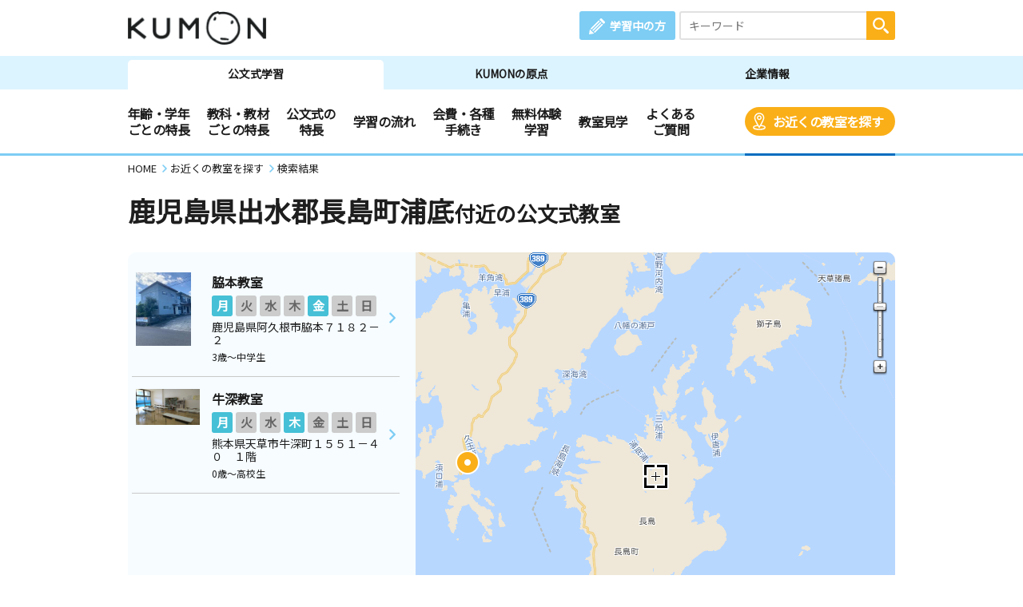

--- FILE ---
content_type: text/html; charset=UTF-8
request_url: https://www.kumon.ne.jp/enter/search/classroom_map.php?x=468588.360&y=115880.478&address=%E9%B9%BF%E5%85%90%E5%B3%B6%E7%9C%8C%E5%87%BA%E6%B0%B4%E9%83%A1%E9%95%B7%E5%B3%B6%E7%94%BA%E6%B5%A6%E5%BA%95&code=46404006000
body_size: 57298
content:
<!DOCTYPE html>
<html lang="ja">
<head prefix="og: http://ogp.me/ns# fb: http://ogp.me/ns/fb# article: http://ogp.me/ns/article#">
<meta charset="UTF-8">
<meta http-equiv="X-UA-Compatible" content="IE=Edge">
<meta name="viewport" content="width=device-width">
<meta name="Description" content="公文式(算数・数学、英語、国語)のご案内。幼児、小学生から中高生、社会人迄対象。鹿児島県出水郡長島町浦底。お近くの教室を探すことができます。">
<meta name="Keywords" content="鹿児島県出水郡長島町浦底,公文式,KUMON,くもん式,くもん 教室,公文 教室,教材,算数,数学,英語,国語,幼児,先生,教室検索">
<title>鹿児島県出水郡長島町浦底　地図選択：近くの教室を探す | 公文教育研究会</title>
<meta property="og:url" content="https://www.kumon.ne.jp/enter/search/classroom_map.php?x=468588.360&amp;y=115880.478&amp;address=%E9%B9%BF%E5%85%90%E5%B3%B6%E7%9C%8C%E5%87%BA%E6%B0%B4%E9%83%A1%E9%95%B7%E5%B3%B6%E7%94%BA%E6%B5%A6%E5%BA%95&amp;code=46404006000">
<meta property="og:type" content="article">
<meta property="og:title" content="鹿児島県出水郡長島町浦底　地図選択：近くの教室を探す | 公文教育研究会">
<meta property="og:description" content="公文式(算数・数学、英語、国語)のご案内。幼児、小学生から中高生、社会人迄対象。鹿児島県出水郡長島町浦底。お近くの教室を探すことができます。">
<meta property="og:site_name" content="公文教育研究会">
<meta property="og:image" content="https://www.kumon.ne.jp/common_2019/img/ogp/kumon.png">
<meta name="twitter:card" content="summary_large_image">
<link rel="icon" href="/favicon.ico">
<meta name="format-detection" content="telephone=no">
<link href="https://fonts.googleapis.com/css?family=Noto+Sans+JP&display=swap&amp;subset=japanese" rel="stylesheet" media="print" onload="this.media='all'; this.onload=null;">
<link rel="stylesheet" href="/common_2019/css/base.css">
<link rel="stylesheet" href="/common_2019/css/common.css?20260113">
<link rel="stylesheet" href="/common_2019/css/lib/colorbox.css">
<link rel="stylesheet" href="/common_2019/css/campaign.css">
<link rel="stylesheet" href="/common_2019/css/print.css" media="print">
<link rel="preconnect" href="//fonts.googleapis.com">
<link rel="preconnect" href="//fonts.gstatic.com" crossorigin>
<link rel="preconnect" href="//www.googletagmanager.com">
<link rel="preconnect" href="//static.karte.io">
<link rel="preconnect" href="//www.google-analytics.com">
<link rel="preconnect" href="//www.googleadservices.com">
<link rel="preconnect" href="//adservice.google.com">
<link rel="preconnect" href="//stats.g.doubleclick.net">
<link rel="preconnect" href="//pro.syncsearch.jp">
<!--Unique CSS-->
<link rel="stylesheet" href="/enter/search/search_2019/css/common.css">
<link rel="stylesheet" href="/enter/search/search_2019/css/classroom_map.css?20251126">

<!-- Google Tag Manager -->
<script>(function(w,d,s,l,i){w[l]=w[l]||[];w[l].push({'gtm.start':
new Date().getTime(),event:'gtm.js'});var f=d.getElementsByTagName(s)[0],
j=d.createElement(s),dl=l!='dataLayer'?'&l='+l:'';j.async=true;j.src=
'https://www.googletagmanager.com/gtm.js?id='+i+dl;f.parentNode.insertBefore(j,f);
})(window,document,'script','dataLayer','GTM-PWGM2DF');</script>
<!-- End Google Tag Manager -->
</head>
<body data-navi="navi_study" data-cate="cate_search">
<!-- Google Tag Manager (noscript) -->
<noscript><iframe src="https://www.googletagmanager.com/ns.html?id=GTM-PWGM2DF"
height="0" width="0" style="display:none;visibility:hidden"></iframe></noscript>
<!-- End Google Tag Manager (noscript) -->
<div id="wrapper">
<header id="header">
	<div id="headPc">

		<div class="headTop contsIn clearfix">

			<div class="logoArea"><p><a href="/index.html"><img src="/common_2019/img/logo_kumon.png" width="173" height="42" alt="KUMON"></a></p></div>

			<div class="spHeaderArea spOnly">

				<div class="spHeader">
					<div class="spMember"><a class="link" href="https://i-kumon.kumon.ne.jp/i-kumon/" target="_blank">
						<p class="icon"><img src="/common_2019/img/icon/icon_member.svg" alt="" class="img100" width="30" height="30"></p>
						<p class="txt">学習中の方</p></a>
					</div>
					<div class="spMenu"><a class="link" href="javascript:void(0);">
						<p class="icon"><img src="/common_2019/img/icon/icon_sp_menu.svg" alt="" class="img100" width="27" height="25"></p>
						<p class="txt">メニュー</p></a>
					</div>
				</div>

				<div id="spMenuList">
					<div class="spMenuWrap">

						<div id="studyMenu" class="menuCont">
							<div class="menuHeading">
								<p class="menuTtl">公文式学習</p>
								<div class="menuClose">
									<p class="icon"><img src="/common_2019/img/icon/icon_sp_menu_close.svg" alt="" class="img100" loading="lazy" width="25" height="25"></p>
									<p class="txt">閉じる</p>
								</div>
							</div>
							<div class="menuLink contsIn clearfix">
								<ul class="linkList">
									<li class="accHeaderArea">
										<a href="#" class="btn accHeaderBtn">年齢・学年ごとの特長</a>
										<ul class="accHeaderIn">
											<li class="subLink sp50"><a href="/gakunen/2sai/index.html" class="subBtn"><span>0～2歳</span></a></li>
											<li class="subLink sp50"><a href="/gakunen/3sai/index.html" class="subBtn"><span>3歳</span></a></li>
											<li class="subLink sp50"><a href="/gakunen/nensho/index.html" class="subBtn"><span>年少</span></a></li>
											<li class="subLink sp50"><a href="/gakunen/nenchu/index.html" class="subBtn"><span>年中</span></a></li>
											<li class="subLink sp50"><a href="/gakunen/nencho/index.html" class="subBtn"><span>年長</span></a></li>
											<li class="subLink sp50"><a href="/gakunen/shou12/index.html" class="subBtn"><span>小学1・2年生</span></a></li>
											<li class="subLink sp50"><a href="/gakunen/shou34/index.html" class="subBtn"><span>小学3・4年生</span></a></li>
											<li class="subLink sp50"><a href="/gakunen/shou56/index.html" class="subBtn"><span>小学5・6年生</span></a></li>
											<li class="subLink sp50"><a href="/gakunen/chukou/index.html" class="subBtn"><span>中学生・高校生</span></a></li>
											<li class="subLink sp50"><a href="/gakunen/otona/index.html" class="subBtn"><span>大学生・社会人</span></a></li>
										</ul>
									</li>
								</ul>
								<ul class="linkList">
									<li class="accHeaderArea">
										<a href="#" class="btn accHeaderBtn">教科・教材ごとの特長</a>
										<ul class="accHeaderIn">
											<li class="subLink sp50"><a href="/sugaku/index.html" class="subBtn"><span>算数・数学</span></a></li>
											<li class="subLink sp50"><a href="/eigo/index.html" class="subBtn"><span>英語</span></a></li>
											<li class="subLink sp50"><a href="/kokugo/index.html" class="subBtn"><span>国語</span></a></li>
										</ul>
									</li>
									<li class="accHeaderArea">
										<a href="#" class="btn accHeaderBtn">公文式の特長</a>
										<ul class="accHeaderIn">
											<li class="subLink sp50"><a href="/about-kumon/method/index.html" class="subBtn"><span>公文式の特長</span></a></li>
											<li class="subLink sp50"><a href="/about-kumon/method/fushigi/index.html" class="subBtn"><span>KUMONのふしぎ</span></a></li>
											<li class="subLink"><a href="https://www.kumon.ne.jp/dmd/method/index.html" class="subBtn"><span>どんなもんだい! KUMON</span></a></li>
										</ul>
									</li>
									<li class="link sp50"><a href="/nagare/index.html" class="btn"><span>学習の流れ</span></a></li>
									<li class="link sp50 nobdR"><a href="/kaihi/index.html" class="btn"><span>会費・各種手続き</span></a></li>
									<li class="link sp50"><a href="/trial/taiken/index.html" class="btn"><span>無料体験学習</span></a></li>
									<li class="link sp50 nobdR"><a href="/kyoshitsu/kengaku/index.html" class="btn"><span>教室見学</span></a></li>
									<li class="link sp50"><a href="/qa/top/index.html" class="btn"><span>よくあるご質問</span></a></li>
									<li class="link sp50 nobdR"><a href="/tetsuzuki/otoiawase/index.html" class="btn"><span>お問い合わせ</span></a></li>
									<li class="link sp50"><a href="/shiryo/index.html" class="btn"><span>資料請求</span></a></li>
									<li class="link sp50 nobdR"><a href="/enter/search/search.php" class="btn"><span>お近くの教室を探す</span></a></li>
								</ul>
								<ul class="linkList">
									<li class="accHeaderArea">
										<a href="#" class="btn accHeaderBtn"><span>KUMON体験者の声</span></a>
										<ul class="accHeaderIn">
											<li class="subLink"><a href="https://buzz.kumon.ne.jp/?lid=content_003" target="_blank" class="subBtn linkBlank"><span>KUMON BUZZ PLACE（口コミサイト）</span></a></li>
										</ul>
									</li>
									<li class="link ikumon"><a href="https://i-kumon.kumon.ne.jp/i-kumon/" target="_blank" class="btn linkBlank"><span>学習中の方へ</span></a></li>
									<li class="link"><a href="/inst/index.html?lid=inst_003" target="_blank" class="btn linkBlank"><span>くもんの先生募集</span></a></li>
								</ul>
								<ul class="linkList">
									<li class="link"><a href="/origin/index.html" class="btn"><span>KUMONの原点</span></a></li>
									<li class="link"><a href="/corporate/index.html" class="btn"><span>企業情報</span></a></li>
								</ul>
								<ul class="linkList">
									<li class="accHeaderArea">
										<a href="#" class="btn accHeaderBtn">事業・活動の広がり</a>
										<ul class="accHeaderIn">
											<li class="subLink"><a href="/babykumon/index.html" target="_blank" class="subBtn linkBlank"><span>Baby Kumon</span></a></li>
											<li class="subLink"><a href="/lil/index.html" target="_blank" class="subBtn linkBlank"><span>ペン習字・かきかた・筆ペン・毛筆</span></a></li>
											<li class="subLink"><a href="/fr_ger/" target="_blank" class="subBtn linkBlank"><span>フランス語・ドイツ語</span></a></li>
											<li class="subLink"><a href="/jpn/japanese/index.html" target="_blank" class="subBtn linkBlank"><span>Japanese（日本語）</span></a></li>
											<li class="subLink"><a href="/correspondence/" target="_blank" class="subBtn linkBlank"><span>通信学習</span></a></li>
											<li class="subLink"><a href="https://www.kumon-lt.co.jp/" target="_blank" class="subBtn linkBlank"><span>学習療法・脳の健康教室・KUMONの脳トレ</span></a></li>
											<li class="subLink"><a href="https://www.kumonshuppan.com/" target="_blank" class="subBtn linkBlank"><span>くもん出版</span></a></li>
											<li class="subLink"><a href="https://www.toefl-junior-primary.jp/" target="_blank" class="subBtn linkBlank"><span><span class="toefl">TOEFL Primary</span><span class="fzToeflDef">&reg;</span> / <span class="toefl">TOEFL Junior</span><span class="fzToeflDef">&reg;</span></span></a></li>
											<li class="subLink_indent">
												<p class="subTtl"><span>施設・学校・企業での公文式</span></p>
												<p><a href="/houjin/" target="_blank" class="subBtn2 linkBlank"><span>施設・学校向け導入事業</span></a></p>
												<p><a href="/jpn/lp/corporate/" target="_blank" class="subBtn2 linkBlank"><span>企業・学校向け日本語</span></a></p>
											</li>
											<li class="subLink"><a href="https://kumon-eia.com/" target="_blank" class="subBtn linkBlank"><span>English Immersion Activities</span></a></li>
											<li class="subLink"><a href="/corporate/enterprise/jichitai/index.html" class="subBtn"><span>自治体・省庁との連携</span></a></li>
											<li class="subLink"><a href="/corporate/enterprise/zaidan/index.html" class="subBtn"><span>財団との連携</span></a></li>
										</ul>
									</li>
									<li class="link"><a href="/job/index.html" target="_blank" class="btn linkBlank"><span>社員採用</span></a></li>
								</ul>
							</div>
							<div class="menuBtm contsIn">
								<div class="spContIn">
									<form name="SS_searchForm1" id="SS_searchForm1" action="https://pro.syncsearch.jp/search" method="get" enctype="application/x-www-form-urlencoded">
										<input type="hidden" name="site" value="H2QJUA6H">
										<input type="hidden" name="charset" value="utf-8">
										<input type="hidden" name="design" value="15">
										<input type="hidden" name="group" value="1">
										<p class="inputSearchWrap">
											<input id="SS_searchQuery1" name="query" type="text" class="inputTxt" placeholder="キーワード" maxlength="100">
											<input type="image" alt="検索" src="/common_2019/img/icon/icon_search_wh.svg" class="btnSearch">
										</p>
									</form>
								</div>
								<ul class="snsList clearfix">
									<li class="sns"><a href="https://line.me/R/ti/p/%40kumon" target="_blank" class="btn"><img src="/common_2019/img/btn_line.png" alt="KUMON LINE公式アカウント" loading="lazy" width="44" height="44"></a></li>
									<li class="sns"><a href="https://www.instagram.com/kumon_jp_official/" target="_blank" class="btn"><img src="/common_2019/img/btn_insta.png" alt="KUMON（公文式・くもん）【オフィシャル】" loading="lazy" width="44" height="44"></a></li>
									<li class="sns"><a href="https://www.youtube.com/channel/UCYx6mgwcTjVJIcpVu5h-28w" target="_blank" class="btn"><img src="/common_2019/img/btn_youtube.png" alt="くもん、いくもん♪チャンネル" loading="lazy" width="44" height="44"></a></li>
									<li class="sns"><a href="https://www.facebook.com/kumonnow/" target="_blank" class="btn"><img src="/common_2019/img/btn_fb.png" alt="KUMON 公文教育研究会" loading="lazy" width="44" height="44"></a></li>
									<li class="sns"><a href="https://twitter.com/KUMON_japan" target="_blank" class="btn"><img src="/common_2019/img/btn_x.png" alt="KUMON 公文教育研究会" loading="lazy" width="44" height="44"></a></li>
								</ul>
								<p class="menuClose"><span>閉じる</span></p>
							</div>
						</div>

						<div id="originMenu" class="menuCont">
							<div class="menuHeading">
								<p class="menuTtl">KUMONの原点</p>
								<p class="menuLink"><a href="https://www.kumongroup.com/eng/index.html" target="_blank" class="btn _arrowR">English Top</a></p>
								<div class="menuClose">
									<p class="icon"><img src="/common_2019/img/icon/icon_sp_menu_close.svg" alt="" class="img100" loading="lazy" width="25" height="25"></p>
									<p class="txt">閉じる</p>
								</div>
							</div>
							<div class="menuLink contsIn clearfix">
								<ul class="linkList">
									<li class="link"><a href="/origin/aspirations/index.html" class="btn"><span>理念</span></a></li>
									<li class="link"><a href="/origin/toru/index.html" class="btn"><span>誕生ストーリー</span></a></li>
									<li class="link"><a href="/origin/method/index.html" class="btn"><span>公文式の特長</span></a></li>
									<li class="link"><a href="/origin/worksheets/index.html" class="btn"><span>教材</span></a></li>
								</ul>
								<ul class="linkList">
									<li class="link ikumon"><a href="https://i-kumon.kumon.ne.jp/i-kumon/" target="_blank" class="btn linkBlank"><span>学習中の方へ</span></a></li>
									<li class="link"><a href="/inst/index.html?lid=inst_003" target="_blank" class="btn linkBlank"><span>くもんの先生募集</span></a></li>
								</ul>
								<ul class="linkList">
									<li class="link"><a href="/corporate/index.html" class="btn"><span>企業情報</span></a></li>
									<li class="link"><a href="/index.html" class="btn"><span>公文式学習</span></a></li>
								</ul>
								<ul class="linkList">
									<li class="accHeaderArea">
										<a href="#" class="btn accHeaderBtn">事業・活動の広がり</a>
										<ul class="accHeaderIn">
											<li class="subLink"><a href="/babykumon/index.html" target="_blank" class="subBtn linkBlank"><span>Baby Kumon</span></a></li>
											<li class="subLink"><a href="/lil/index.html" target="_blank" class="subBtn linkBlank"><span>ペン習字・かきかた・筆ペン・毛筆</span></a></li>
											<li class="subLink"><a href="/fr_ger/" target="_blank" class="subBtn linkBlank"><span>フランス語・ドイツ語</span></a></li>
											<li class="subLink"><a href="/jpn/japanese/index.html" target="_blank" class="subBtn linkBlank"><span>Japanese（日本語）</span></a></li>
											<li class="subLink"><a href="/correspondence/" target="_blank" class="subBtn linkBlank"><span>通信学習</span></a></li>
											<li class="subLink"><a href="https://www.kumon-lt.co.jp/" target="_blank" class="subBtn linkBlank"><span>学習療法・脳の健康教室・KUMONの脳トレ</span></a></li>
											<li class="subLink"><a href="https://www.kumonshuppan.com/" target="_blank" class="subBtn linkBlank"><span>くもん出版</span></a></li>
											<li class="subLink"><a href="https://www.toefl-junior-primary.jp/" target="_blank" class="subBtn linkBlank"><span><span class="toefl">TOEFL Primary</span><span class="fzToeflDef">&reg;</span> / <span class="toefl">TOEFL Junior</span><span class="fzToeflDef">&reg;</span></span></a></li>
											<li class="subLink_indent">
												<p class="subTtl"><span>施設・学校・企業での公文式</span></p>
												<p><a href="/houjin/" target="_blank" class="subBtn2 linkBlank"><span>施設・学校向け導入事業</span></a></p>
												<p><a href="/jpn/lp/corporate/" target="_blank" class="subBtn2 linkBlank"><span>企業・学校向け日本語</span></a></p>
											</li>
											<li class="subLink"><a href="https://kumon-eia.com/" target="_blank" class="subBtn linkBlank"><span>English Immersion Activities</span></a></li>
											<li class="subLink"><a href="/corporate/enterprise/jichitai/index.html" class="subBtn"><span>自治体・省庁との連携</span></a></li>
											<li class="subLink"><a href="/corporate/enterprise/zaidan/index.html" class="subBtn"><span>財団との連携</span></a></li>
										</ul>
									</li>
									<li class="link"><a href="/job/index.html" target="_blank" class="btn linkBlank"><span>社員採用</span></a></li>
								</ul>
							</div>
							<div class="menuBtm contsIn">
								<div class="spContIn">
									<form name="SS_searchForm2" id="SS_searchForm2" action="https://pro.syncsearch.jp/search" method="get" enctype="application/x-www-form-urlencoded">
										<input type="hidden" name="site" value="H2QJUA6H">
										<input type="hidden" name="charset" value="utf-8">
										<input type="hidden" name="design" value="15">
										<input type="hidden" name="group" value="1">
										<p class="inputSearchWrap">
											<input id="SS_searchQuery2" name="query" type="text" class="inputTxt" placeholder="キーワード" maxlength="100">
											<input type="image" alt="検索" src="/common_2019/img/icon/icon_search_wh.svg" class="btnSearch">
										</p>
									</form>
								</div>
								<ul class="snsList clearfix">
									<li class="sns"><a href="https://line.me/R/ti/p/%40kumon" target="_blank" class="btn"><img src="/common_2019/img/btn_line.png" alt="KUMON LINE公式アカウント" loading="lazy" width="44" height="44"></a></li>
									<li class="sns"><a href="https://www.instagram.com/kumon_jp_official/" target="_blank" class="btn"><img src="/common_2019/img/btn_insta.png" alt="KUMON（公文式・くもん）【オフィシャル】" loading="lazy" width="44" height="44"></a></li>
									<li class="sns"><a href="https://www.youtube.com/channel/UCYx6mgwcTjVJIcpVu5h-28w" target="_blank" class="btn"><img src="/common_2019/img/btn_youtube.png" alt="くもん、いくもん♪チャンネル" loading="lazy" width="44" height="44"></a></li>
									<li class="sns"><a href="https://www.facebook.com/kumonnow/" target="_blank" class="btn"><img src="/common_2019/img/btn_fb.png" alt="KUMON 公文教育研究会" loading="lazy" width="44" height="44"></a></li>
									<li class="sns"><a href="https://twitter.com/KUMON_japan" target="_blank" class="btn"><img src="/common_2019/img/btn_x.png" alt="KUMON 公文教育研究会" loading="lazy" width="44" height="44"></a></li>
								</ul>
								<p class="menuClose"><span>閉じる</span></p>
							</div>
						</div>

						<div id="corporateMenu" class="menuCont">
							<div class="menuHeading">
								<p class="menuTtl">企業情報</p>
								<p class="menuLink"><a href="https://www.kumongroup.com/eng/index.html" target="_blank" class="btn _arrowR">English Top</a></p>
								<div class="menuClose">
									<p class="icon"><img src="/common_2019/img/icon/icon_sp_menu_close.svg" alt="" class="img100" loading="lazy" width="25" height="25"></p>
									<p class="txt">閉じる</p>
								</div>
							</div>
							<div class="menuLink contsIn clearfix">
								<ul class="linkList">
									<li class="link"><a href="/corporate/future/index.html" class="btn"><span>トップメッセージ</span></a></li>
									<li class="link"><a href="/corporate/company/index.html" class="btn"><span>会社概要</span></a></li>
									<li class="link"><a href="/corporate/sdgs/index.html" class="btn"><span>KUMONの取り組むSDGs</span></a></li>
									<li class="link"><a href="/corporate/enterprise/index.html" class="btn"><span>事業・活動の広がり</span></a></li>
									<li class="link"><a href="/corporate/world/index.html" class="btn"><span>世界への広がり</span></a></li>
									<li class="link"><a href="/kumonnow/index.html" class="btn kulink"><span>KUMON now!</span></a></li>
									<li class="link"><a href="/press/index.html" class="btn"><span>メディアルーム</span></a></li>
								</ul>
								<ul class="linkList">
									<li class="link ikumon"><a href="https://i-kumon.kumon.ne.jp/i-kumon/" target="_blank" class="btn linkBlank"><span>学習中の方へ</span></a></li>
									<li class="link"><a href="/inst/index.html?lid=inst_003" target="_blank" class="btn linkBlank"><span>くもんの先生募集</span></a></li>
								</ul>
								<ul class="linkList">
									<li class="link"><a href="/index.html" class="btn"><span>公文式学習</span></a></li>
									<li class="link"><a href="/origin/index.html" class="btn"><span>KUMONの原点</span></a></li>
								</ul>
								<ul class="linkList">
									<li class="accHeaderArea">
										<a href="#" class="btn accHeaderBtn">事業・活動の広がり</a>
										<ul class="accHeaderIn">
											<li class="subLink"><a href="/babykumon/index.html" target="_blank" class="subBtn linkBlank"><span>Baby Kumon</span></a></li>
											<li class="subLink"><a href="/lil/index.html" target="_blank" class="subBtn linkBlank"><span>ペン習字・かきかた・筆ペン・毛筆</span></a></li>
											<li class="subLink"><a href="/fr_ger/" target="_blank" class="subBtn linkBlank"><span>フランス語・ドイツ語</span></a></li>
											<li class="subLink"><a href="/jpn/japanese/index.html" target="_blank" class="subBtn linkBlank"><span>Japanese（日本語）</span></a></li>
											<li class="subLink"><a href="/correspondence/" target="_blank" class="subBtn linkBlank"><span>通信学習</span></a></li>
											<li class="subLink"><a href="https://www.kumon-lt.co.jp/" target="_blank" class="subBtn linkBlank"><span>学習療法・脳の健康教室・KUMONの脳トレ</span></a></li>
											<li class="subLink"><a href="https://www.kumonshuppan.com/" target="_blank" class="subBtn linkBlank"><span>くもん出版</span></a></li>
											<li class="subLink"><a href="https://www.toefl-junior-primary.jp/" target="_blank" class="subBtn linkBlank"><span><span class="toefl">TOEFL Primary</span><span class="fzToeflDef">&reg;</span> / <span class="toefl">TOEFL Junior</span><span class="fzToeflDef">&reg;</span></span></a></li>
											<li class="subLink_indent">
												<p class="subTtl"><span>施設・学校・企業での公文式</span></p>
												<p><a href="/houjin/" target="_blank" class="subBtn2 linkBlank"><span>施設・学校向け導入事業</span></a></p>
												<p><a href="/jpn/lp/corporate/" target="_blank" class="subBtn2 linkBlank"><span>企業・学校向け日本語</span></a></p>
											</li>
											<li class="subLink"><a href="https://kumon-eia.com/" target="_blank" class="subBtn linkBlank"><span>English Immersion Activities</span></a></li>
											<li class="subLink"><a href="/corporate/enterprise/jichitai/index.html" class="subBtn"><span>自治体・省庁との連携</span></a></li>
											<li class="subLink"><a href="/corporate/enterprise/zaidan/index.html" class="subBtn"><span>財団との連携</span></a></li>
										</ul>
									</li>
									<li class="link"><a href="/job/index.html" target="_blank" class="btn linkBlank"><span>社員採用</span></a></li>
								</ul>
							</div>
							<div class="menuBtm contsIn">
								<div class="spContIn">
									<form name="SS_searchForm3" id="SS_searchForm3" action="https://pro.syncsearch.jp/search" method="get" enctype="application/x-www-form-urlencoded">
										<input type="hidden" name="site" value="H2QJUA6H">
										<input type="hidden" name="charset" value="utf-8">
										<input type="hidden" name="design" value="15">
										<input type="hidden" name="group" value="1">
										<p class="inputSearchWrap">
											<input id="SS_searchQuery3" name="query" type="text" class="inputTxt" placeholder="キーワード" maxlength="100">
											<input type="image" alt="検索" src="/common_2019/img/icon/icon_search_wh.svg" class="btnSearch">
										</p>
									</form>
								</div>
								<ul class="snsList clearfix">
									<li class="sns"><a href="https://line.me/R/ti/p/%40kumon" target="_blank" class="btn"><img src="/common_2019/img/btn_line.png" alt="KUMON LINE公式アカウント" loading="lazy" width="44" height="44"></a></li>
									<li class="sns"><a href="https://www.instagram.com/kumon_jp_official/" target="_blank" class="btn"><img src="/common_2019/img/btn_insta.png" alt="KUMON（公文式・くもん）【オフィシャル】" loading="lazy" width="44" height="44"></a></li>
									<li class="sns"><a href="https://www.youtube.com/channel/UCYx6mgwcTjVJIcpVu5h-28w" target="_blank" class="btn"><img src="/common_2019/img/btn_youtube.png" alt="くもん、いくもん♪チャンネル" loading="lazy" width="44" height="44"></a></li>
									<li class="sns"><a href="https://www.facebook.com/kumonnow/" target="_blank" class="btn"><img src="/common_2019/img/btn_fb.png" alt="KUMON 公文教育研究会" loading="lazy" width="44" height="44"></a></li>
									<li class="sns"><a href="https://twitter.com/KUMON_japan" target="_blank" class="btn"><img src="/common_2019/img/btn_x.png" alt="KUMON 公文教育研究会" loading="lazy" width="44" height="44"></a></li>
								</ul>
								<p class="menuClose"><span>閉じる</span></p>
							</div>
						</div>

					</div>
				</div>

			</div>

			<div class="linkArea clearfix">
				<p class="member"><a href="https://i-kumon.kumon.ne.jp/i-kumon/" target="_blank" class="btn">学習中の方</a></p>
				<div class="searchWrap">
					<form name="SS_searchForm4" id="SS_searchForm4" action="https://pro.syncsearch.jp/search" method="get" enctype="application/x-www-form-urlencoded">
						<input type="hidden" name="site" value="H2QJUA6H">
						<input type="hidden" name="charset" value="utf-8">
						<input type="hidden" name="design" value="15">
						<input type="hidden" name="group" value="1">
						<p class="inputSearchWrap">
							<input id="SS_searchQuery4" name="query" type="text" class="inputTxt" placeholder="キーワード" maxlength="100">
							<input type="image" alt="検索" src="/common_2019/img/icon/icon_search_wh.svg" class="btnSearch">
						</p>
					</form>
				</div>
			</div>

		</div>

		<div class="headBtm">
			<div class="tabWrap">
				<ul class="tabList contsIn clearfix">
					<li id="navi_study" class="tab"><a href="/index.html" class="btn">公文式学習</a></li>
					<li id="navi_origin" class="tab"><a href="/origin/index.html" class="btn">KUMONの原点</a></li>
					<li id="navi_corporate" class="tab"><a href="/corporate/index.html" class="btn">企業情報</a></li>
				</ul>
			</div>
			<nav class="navWrap">
				<ul id="cate_study" class="navList clearfix">
					<li id="cate_year" class="nav">
						<a href="javascript:void(0);" class="btn">年齢・学年<br class="pcS">ごとの特長</a>
						<ul class="sub clearfix" role="tabpanel">
							<li><a href="/gakunen/2sai/index.html">0～2歳</a></li>
							<li><a href="/gakunen/3sai/index.html">3歳</a></li>
							<li><a href="/gakunen/nensho/index.html">年少</a></li>
							<li><a href="/gakunen/nenchu/index.html">年中</a></li>
							<li><a href="/gakunen/nencho/index.html">年長</a></li>
							<li><a href="/gakunen/shou12/index.html">小学1・2年生</a></li>
							<li><a href="/gakunen/shou34/index.html">小学3・4年生</a></li>
							<li><a href="/gakunen/shou56/index.html">小学5・6年生</a></li>
							<li><a href="/gakunen/chukou/index.html">中学生・高校生</a></li>
							<li><a href="/gakunen/otona/index.html">大学生・社会人</a></li>
						</ul>
					</li>
					<li id="cate_subject" class="nav">
						<a href="javascript:void(0);" class="btn">教科・教材<br class="pcS">ごとの特長</a>
						<ul class="sub clearfix" role="tabpanel">
							<li><a href="/sugaku/index.html">算数・数学</a></li>
							<li><a href="/eigo/index.html">英語</a></li>
							<li><a href="/kokugo/index.html">国語</a></li>
						</ul>
					</li>
					<li id="cate_about" class="nav">
						<a href="javascript:void(0);" class="btn">公文式の<br class="pcS">特長</a>
						<ul class="sub clearfix about-kumon" role="tabpanel">
							<li><a href="/about-kumon/method/index.html">公文式の特長</a></li>
							<li><a href="/about-kumon/method/fushigi/index.html">KUMONのふしぎ</a></li>
							<li><a href="https://www.kumon.ne.jp/dmd/method/index.html">どんなもんだい! KUMON</a></li>
						</ul>
					</li>
					<li id="cate_flow" class="nav"><a href="/nagare/index.html" class="btn">学習の流れ</a></li>
					<li id="cate_tetsuzuki" class="nav"><a href="/kaihi/index.html" class="btn">会費・各種<br class="pcS">手続き</a></li>
					<li id="cate_taiken" class="nav"><a href="/trial/taiken/index.html" class="btn">無料体験<br class="pcS">学習</a></li>
					<li id="cate_trial" class="nav"><a href="/kyoshitsu/kengaku/index.html" class="btn">教室見学</a></li>
					<li id="cate_qa" class="nav"><a href="/qa/top/index.html" class="btn">よくある<br class="pcS">ご質問</a></li>
					<li id="cate_search" class="nav srch"><a href="/enter/search/search.php" class="btn bgOrng">お近くの教室を探す</a></li>
				</ul>
				<ul id="cate_origin" class="navList clearfix">
					<li id="cate_aspirations" class="nav"><a href="/origin/aspirations/index.html" class="btn">理念</a></li>
					<li id="cate_toru" class="nav"><a href="/origin/toru/index.html" class="btn">誕生ストーリー</a></li>
					<li id="cate_method" class="nav"><a href="/origin/method/index.html" class="btn">公文式の特長</a></li>
					<li id="cate_worksheets" class="nav"><a href="/origin/worksheets/index.html" class="btn">教材</a></li>
					<li class="nav english"><a href="https://www.kumongroup.com/eng/index.html" target="_blank" class="btn _arrowR">English Top</a></li>
				</ul>
				<ul id="cate_corporate" class="navList clearfix">
					<li id="cate_future" class="nav"><a href="/corporate/future/index.html" class="btn">トップメッセージ</a></li>
					<li id="cate_whats" class="nav"><a href="/corporate/company/index.html" class="btn">会社概要</a></li>
					<li id="cate_sdgs" class="nav"><a href="/corporate/sdgs/index.html" class="btn">KUMONの取り組むSDGs</a></li>
					<li id="cate_enterprise" class="nav"><a href="/corporate/enterprise/index.html" class="btn">事業・活動の広がり</a></li>
					<li id="cate_world" class="nav"><a href="/corporate/world/index.html" class="btn">世界への広がり</a></li>
					<li id="cate_kumonnow" class="nav"><a href="/kumonnow/index.html" class="btn">KUMON now!</a></li>
					<li id="cate_press" class="nav"><a href="/press/index.html" class="btn">メディアルーム</a></li>
					<li class="nav english"><a href="https://www.kumongroup.com/eng/index.html" target="_blank" class="btn _arrowR">English Top</a></li>
				</ul>
			</nav>
		</div>

	</div>
</header>

	<main>
		<div class="breadcrumbs">
			<ul itemscope="" itemtype="http://schema.org/BreadcrumbList">
				<li itemprop="itemListElement" itemscope="" itemtype="http://schema.org/ListItem">
					<a itemprop="item" href="/"><span itemprop="name">HOME</span></a>
					<meta itemprop="position" content="1">
				</li>
				<li itemprop="itemListElement" itemscope="" itemtype="http://schema.org/ListItem">
					<a itemprop="item" href="/enter/search/search.php"><span itemprop="name">お近くの教室を探す</span></a>
					<meta itemprop="position" content="2">
				</li>
				<li itemprop="itemListElement" itemscope="" itemtype="http://schema.org/ListItem">
					<a itemprop="item" href="/"><span itemprop="name">検索結果</span></a>
					<meta itemprop="position" content="3">
				</li>
			</ul>
		</div>
		<div class="ttlCategory">
			<div class="contsIn">
				<h1 class="ttl"><span class="icon"></span>鹿児島県出水郡長島町浦底<span class="defTxt">付近の公文式教室</span></h1>
			</div>
		</div><!--ttlCategory-->
		<!--↓↓ お知らせ ↓↓-->
		
		<!--↑↑ お知らせ ↑↑-->
		<div class="contsIn">
			<div id="resultWrap">
				<div id="room_list" class="result_area resultArea">
					<input type="radio" id="searchTab2" name="searchTab" checked="checked" class="tab tab2">
					<input type="radio" id="searchTab1" name="searchTab" class="tab tab1">
					<div class="tabAreaLineUnder clearfix">
						<label for="searchTab2" class="btnTab btnTab2"><span class="btn">リスト</span></label>
						<label for="searchTab1" class="btnTab btnTab1"><span class="btn">地図</span></label>
						<a href="#" class="btnPop">さらに条件<br>を絞り込む</a>
					</div>
					<div id="result_areaR" class="mapWrap">
						<div id="map" class="map"></div>
						<div id="detail"></div>
					</div>
					<div id="result_areaL" class="listWrap">
						<img class="loading_img" style='position:relative; top: 38px;' src='/enter/search/search_2019/img/load.gif'>
					</div>
					<div class="btnMore spOnly"><a href="javascript:void(0);" class="btnOval" hidden onClick="extendsMap();">もっと見る（範囲を広げて検索）</a></div>
					<div class="sortWrap">
						<form name="FM" id="form" method="post" action="/" class="addressSearch">
							<input type="hidden" name="hidden_x" id="hidden_x" value="">
							<input type="hidden" name="hidden_y" id="hidden_y" value="">
							<input type="hidden" name="hidden_scale" id="hidden_scale" value="">
							<input type="hidden" name="searchAddress" id="searchAddress" value="鹿児島県出水郡長島町浦底">
							<span id="classroomCnt" style="display: none;"></span>
							<div class="btnClose"><img src="/common_2019/img/icon/icon_close_blu.svg" alt=""></div>
							<p class="ttlSort">さらに条件を絞り込む</p>
							<div id="controller">
								<dl class="age">
									<dt>お子さまの年齢</dt>
									<dd>
										<input type="radio" name="age" value="noSelect" id="rbtn_age_non" checked="checked"><label id="label_age_non" class="crobd c_on" for="rbtn_age_non">指定なし</label>
										<input type="radio" name="age" value="0" id="rbtn_age0"><label id="label_age0" class="crobd" for="rbtn_age0">0歳&#12316;</label>
										<input type="radio" name="age" value="1" id="rbtn_age1"><label id="label_age1" class="crobd" for="rbtn_age1">1歳&#12316;</label>
										<input type="radio" name="age" value="2" id="rbtn_age2"><label id="label_age2" class="crobd" for="rbtn_age2">2歳&#12316;</label>
										<input type="radio" name="age" value="3" id="rbtn_age3"><label id="label_age3" class="crobd" for="rbtn_age3">3歳&#12316;</label>
										<input type="radio" name="age" value="4" id="rbtn_age4"><label id="label_age4" class="crobd" for="rbtn_age4">4歳&#12316;</label>
										<input type="radio" name="age" value="high" id="rbtn_age_hs"><label id="label_age_hs" class="crobd" for="rbtn_age_hs">高校生</label>
									</dd>
								</dl>
								<dl class="day">
									<dt>教室日</dt>
									<dd>
										<input type="radio" name="open" value="noSelect" id="rbtn_week_non" checked="checked"><label id="label_week_non" class="crobd c_on" for="rbtn_week_non">指定なし</label>
										<input type="radio" name="open" value="2" id="rbtn_week_mon"><label id="label_week_mon" class="crobd" for="rbtn_week_mon">月</label>
										<input type="radio" name="open" value="3" id="rbtn_week_tue"><label id="label_week_tue" class="crobd" for="rbtn_week_tue">火</label>
										<input type="radio" name="open" value="4" id="rbtn_week_wed"><label id="label_week_wed" class="crobd" for="rbtn_week_wed">水</label>
										<input type="radio" name="open" value="5" id="rbtn_week_thu"><label id="label_week_thu" class="crobd" for="rbtn_week_thu">木</label>
										<input type="radio" name="open" value="6" id="rbtn_week_fri"><label id="label_week_fri" class="crobd" for="rbtn_week_fri">金</label>
										<input type="radio" name="open" value="7" id="rbtn_week_sat"><label id="label_week_sat" class="crobd" for="rbtn_week_sat">土</label>
									</dd>
								</dl>
								<dl class="torikumi clearfix">
									<dt>オンライン&amp;教室学習</dt>
									<dd>
										<input type="radio" name="online" value="noSelect" id="rbtn_torikumi0" checked="checked"><label class="crobd c_on" for="rbtn_torikumi0">指定なし</label>
										<input type="radio" name="online" value="1" id="rbtn_torikumi1"><label class="crobd" for="rbtn_torikumi1">オンライン&amp;教室学習</label>
									</dd>
								</dl>
							</div>
							<div><a href="#" class="btnOval bgOrng btnClose">この条件で絞り込んだ結果を見る</a></div>
						</form>
					</div>
				</div>
				<!--↓↓ part_map_annotation インクルード ↓↓-->
				<ul class="annotation" hidden>
	<li class="indent1">※3曜日以上記載の場合も教室に通っていただくのは2曜日となります。</li>
	<li class="indent1">※時間についてはおおよその目安としてご覧いただき、詳しくは教室にお問い合わせください。（曜日によって異なる場合や7～8月の間は異なるといった場合もあります。）</li>
	<li class="indent1">※学習日及び学習方法（教室での学習か「オンライン＆教室学習」での学習か）については、保護者の方とご相談させていただき、指導者が随時指定します。</li>
</ul>

				<!--↑↑ part_map_annotation インクルード ↑↑-->
			</div>
			<div class="spContIn">
				<div class="backPageBtn btm"><a href="javascript:void(0);" onclick="history.back(); return false;" class="linkArrowLr">前のページへ戻る</a></div>
			</div>

				<section id="recentCheckClass" class="recentCheckClass">
				<!-- 最近チェックした教室 -->
				</section>

				<!--↓↓ part_class_guide_s インクルード ↓↓-->
				<section id="classGuide">
  <div class="contsIn">
    <div class="ttlGuideArea">
      <div class="spContIn">
        <h2 class="ttlGuide"><span>お電話での教室案内</span>も行っています</h2>
      </div>
    </div>
    <div class="spContIn">
      <a href="tel:0120-372-100">
      <div class="contGuide">
        <div class="lCont">
          <div class="telArea">
            <p class="sub">フリーダイヤル</p>
            <p class="number"><span class="pcOnly">0120-372-100</span><span class="spOnly">0120-372-100</span></p>
          </div>
        </div>
        <div class="rCont">
          <p class="text-bold">受付時間</p>
          <p>9:30～17:30（土日、祝日除く）</p>
        </div>
      </div>
      </a>
    </div>
    <div class="spContIn">
      <div class="importantGuideInfo">
        <div class="guideInfoIn">
          <p class="infoTxt">なお、フリーダイヤルがつながりにくい場合は、以下からもお問い合わせいただけます。</p>
          <div class="infoLink">
            <p><a href="/inquiry/annai.php" class="linkArrowL">近くの教室を案内してほしい</a></p>
            <p><a href="/inquiry/gakushu.php" class="linkArrowL">学習に関するお問い合わせ</a></p>
          </div>
        </div>
      </div>
    </div>
  </div>
</section>

				<!--↑↑ part_class_guide_s インクルード ↑↑-->

		</div>



	</main>


	<div id="footBar">
		<div class="footTop">
			<div class="contsIn clearfix">
				<div class="iconMenu">
					<ul class="iconList">
						<li class="icon year">
							<a href="javascript:void(0);" id="btnYear" class="btn">年齢・学年</a>
							<ul class="subNav">
								<li><a href="/gakunen/2sai/index.html">0～2歳</a></li>
								<li><a href="/gakunen/3sai/index.html">3歳</a></li>
								<li><a href="/gakunen/nensho/index.html">年少</a></li>
								<li><a href="/gakunen/nenchu/index.html">年中</a></li>
								<li><a href="/gakunen/nencho/index.html">年長</a></li>
								<li><a href="/gakunen/shou12/index.html">小学1・2年生</a></li>
								<li><a href="/gakunen/shou34/index.html">小学3・4年生</a></li>
								<li><a href="/gakunen/shou56/index.html">小学5・6年生</a></li>
								<li><a href="/gakunen/chukou/index.html">中学生・高校生</a></li>
								<li><a href="/gakunen/otona/index.html">大学生・社会人</a></li>
							</ul>
						</li>
						<li class="icon subject">
							<a href="javascript:void(0);" id="btnSubject" class="btn">教科・教材</a>
							<ul class="subNav">
								<li><a href="/sugaku/index.html">算数・数学</a></li>
								<li><a href="/eigo/index.html">英語</a></li>
								<li><a href="/kokugo/index.html">国語</a></li>
							</ul>
						</li>
						<li class="icon tuition"><a href="/kaihi/index.html" class="btn">会費・<br class="spOnly">各種手続き</a></li>
						<li class="icon search"><a href="/enter/search/search.php" class="btn">教室検索</a></li>
					</ul>

					<div id="yearNavBar" class="subNav yearNav">
						<ul>
							<li><a href="/gakunen/2sai/index.html"><span>0～2歳</span></a></li>
							<li><a href="/gakunen/3sai/index.html"><span>3歳</span></a></li>
							<li><a href="/gakunen/nensho/index.html"><span>年少</span></a></li>
							<li><a href="/gakunen/nenchu/index.html"><span>年中</span></a></li>
							<li><a href="/gakunen/nencho/index.html"><span>年長</span></a></li>
							<li><a href="/gakunen/shou12/index.html"><span>小学1・2年生</span></a></li>
							<li><a href="/gakunen/shou34/index.html"><span>小学3・4年生</span></a></li>
							<li><a href="/gakunen/shou56/index.html"><span>小学5・6年生</span></a></li>
							<li><a href="/gakunen/chukou/index.html"><span>中学生・高校生</span></a></li>
							<li><a href="/gakunen/otona/index.html"><span>大学生・社会人</span></a></li>
						</ul>
						<p class="closeArea"><a href="javascript:void(0);">閉じる</a></p>
					</div>

					<div id="subjectNavBar" class="subNav subjectNav">
						<ul>
							<li><a href="/sugaku/index.html"><span>算数・数学</span></a></li>
							<li><a href="/eigo/index.html"><span>英語</span></a></li>
							<li><a href="/kokugo/index.html"><span>国語</span></a></li>
						</ul>
						<p class="closeArea"><a href="javascript:void(0);">閉じる</a></p>
					</div>
				</div>
				<div class="searchWrap">
					<form name="SS_searchForm5" id="SS_searchForm5" action="https://pro.syncsearch.jp/search" method="get" enctype="application/x-www-form-urlencoded">
					<input type="hidden" name="site" value="H2QJUA6H">
					<input type="hidden" name="charset" value="utf-8">
					<input type="hidden" name="design" value="15">
					<input type="hidden" name="group" value="1">
					<p class="inputSearchWrap">
						<input id="SS_searchQuery5" name="query" type="text" class="inputTxt" placeholder="キーワード" maxlength="100">
						<input type="image" alt="検索" src="/common_2019/img/icon/icon_search_wh.svg" class="btnSearch">
					</p>
					</form>
				</div>
			</div>
		</div>
	</div>

<footer id="footer">
	<div class="footMdl contsIn clearfix">
		<ul class="linkList">
			<li class="accFooterArea">
				<span class="accFooterBtn">年齢・学年ごとの特長</span>
				<ul class="accFooterIn">
					<li class="subLink sp50"><a href="/gakunen/2sai/index.html" class="subBtn"><span>0～2歳</span></a></li>
					<li class="subLink sp50"><a href="/gakunen/3sai/index.html" class="subBtn"><span>3歳</span></a></li>
					<li class="subLink sp50"><a href="/gakunen/nensho/index.html" class="subBtn"><span>年少</span></a></li>
					<li class="subLink sp50"><a href="/gakunen/nenchu/index.html" class="subBtn"><span>年中</span></a></li>
					<li class="subLink sp50"><a href="/gakunen/nencho/index.html" class="subBtn"><span>年長</span></a></li>
					<li class="subLink sp50"><a href="/gakunen/shou12/index.html" class="subBtn"><span>小学1・2年生</span></a></li>
					<li class="subLink sp50"><a href="/gakunen/shou34/index.html" class="subBtn"><span>小学3・4年生</span></a></li>
					<li class="subLink sp50"><a href="/gakunen/shou56/index.html" class="subBtn"><span>小学5・6年生</span></a></li>
					<li class="subLink sp50"><a href="/gakunen/chukou/index.html" class="subBtn"><span>中学生・高校生</span></a></li>
					<li class="subLink sp50"><a href="/gakunen/otona/index.html" class="subBtn"><span>大学生・社会人</span></a></li>
				</ul>
			</li>
		</ul>
		<ul class="linkList">
			<li class="accFooterArea">
				<span class="accFooterBtn">教科・教材ごとの特長</span>
				<ul class="accFooterIn">
					<li class="subLink sp50"><a href="/sugaku/index.html" class="subBtn"><span>算数・数学</span></a></li>
					<li class="subLink sp50"><a href="/eigo/index.html" class="subBtn"><span>英語</span></a></li>
					<li class="subLink sp50"><a href="/kokugo/index.html" class="subBtn"><span>国語</span></a></li>
				</ul>
			</li>
			<li class="accFooterArea">
				<span class="accFooterBtn">公文式の特長</span>
				<ul class="accFooterIn">
					<li class="subLink sp50"><a href="/about-kumon/method/index.html" class="subBtn"><span>公文式の特長</span></a></li>
					<li class="subLink sp50"><a href="/about-kumon/method/fushigi/index.html" class="subBtn"><span>KUMONのふしぎ</span></a></li>
					<li class="subLink"><a href="https://www.kumon.ne.jp/dmd/method/index.html" class="subBtn"><span>どんなもんだい! KUMON</span></a></li>
				</ul>
			</li>
			<li class="link sp50"><a href="/nagare/index.html" class="btn"><span>学習の流れ</span></a></li>
			<li class="link sp50 nobdR"><a href="/kaihi/index.html" class="btn"><span>会費・各種手続き</span></a></li>
			<li class="link sp50"><a href="/trial/taiken/index.html" class="btn"><span>無料体験学習</span></a></li>
			<li class="link sp50 nobdR"><a href="/kyoshitsu/kengaku/index.html" class="btn"><span>教室見学</span></a></li>
			<li class="link sp50"><a href="/qa/top/index.html" class="btn"><span>よくあるご質問</span></a></li>
			<li class="link sp50 nobdR"><a href="/tetsuzuki/otoiawase/index.html" class="btn"><span>お問い合わせ</span></a></li>
			<li class="link sp50"><a href="/shiryo/index.html" class="btn"><span>資料請求</span></a></li>
			<li class="link sp50 nobdR"><a href="/enter/search/search.php" class="btn"><span>お近くの教室を探す</span></a></li>
		</ul>
		<ul class="linkList">
			<li class="accFooterArea">
				<span class="accFooterBtn">KUMON体験者の声</span>
				<ul class="accFooterIn">
					<li class="subLink"><a href="https://buzz.kumon.ne.jp/?lid=content_003" target="_blank" class="subBtn linkBlank"><span>KUMON BUZZ PLACE（口コミサイト）</span></a></li>
				</ul>
			</li>
			<li class="link ikumon"><a href="https://i-kumon.kumon.ne.jp/i-kumon/?lid=i-kumon_001" target="_blank" class="btn linkBlank"><span>学習中の方へ</span></a></li>
			<li class="link"><a href="/inst/index.html?lid=inst_003" target="_blank" class="btn linkBlank"><span>くもんの先生募集</span></a></li>
			<li class="link"><a href="/origin/index.html" class="btn"><span>KUMONの原点</span></a></li>
			<li class="link"><a href="/corporate/index.html" class="btn"><span>企業情報</span></a></li>
		</ul>
		<ul class="linkList">
			<li class="accFooterArea open">
				<span class="accFooterBtn">事業・活動の広がり</span>
				<ul class="accFooterIn">
					<li class="subLink"><a href="/babykumon/index.html" target="_blank" class="subBtn linkBlank"><span>Baby Kumon</span></a></li>
					<li class="subLink"><a href="/lil/index.html" target="_blank" class="subBtn linkBlank"><span>ペン習字・かきかた・筆ペン・毛筆</span></a></li>
					<li class="subLink"><a href="/fr_ger/" target="_blank" class="subBtn linkBlank"><span>フランス語・ドイツ語</span></a></li>
					<li class="subLink"><a href="/jpn/japanese/index.html" target="_blank" class="subBtn linkBlank"><span>Japanese（日本語）</span></a></li>
					<li class="subLink"><a href="/correspondence/" target="_blank" class="subBtn linkBlank"><span>通信学習</span></a></li>
					<li class="subLink"><a href="https://www.kumon-lt.co.jp/" target="_blank" class="subBtn linkBlank"><span>学習療法・脳の健康教室・KUMONの脳トレ</span></a></li>
					<li class="subLink"><a href="https://www.kumonshuppan.com/" target="_blank" class="subBtn linkBlank"><span>くもん出版</span></a></li>
					<li class="subLink"><a href="https://www.toefl-junior-primary.jp/" target="_blank" class="subBtn linkBlank"><span><span class="toefl">TOEFL Primary</span><span class="fzToeflDef">&reg;</span> / <span class="toefl">TOEFL Junior</span><span class="fzToeflDef">&reg;</span></span></a></li>
					<li class="subLink_indent">
						<p class="subTtl"><span>施設・学校・企業での公文式</span></p>
						<p><a href="/houjin/" target="_blank" class="subBtn2 linkBlank"><span>施設・学校向け導入事業</span></a></p>
						<p><a href="/jpn/lp/corporate/" target="_blank" class="subBtn2 linkBlank"><span>企業・学校向け日本語</span></a></p>
					</li>
					<li class="subLink"><a href="https://kumon-eia.com/" target="_blank" class="subBtn linkBlank"><span>English Immersion Activities</span></a></li>
					<li class="subLink"><a href="/corporate/enterprise/jichitai/index.html" class="subBtn"><span>自治体・省庁との連携</span></a></li>
					<li class="subLink"><a href="/corporate/enterprise/zaidan/index.html" class="subBtn"><span>財団との連携</span></a></li>
				</ul>
			</li>
			<li class="link"><a href="/job/index.html" target="_blank" class="btn linkBlank"><span>社員採用</span></a></li>
		</ul>
	</div>
	<div class="footBtm contsIn clearfix">
		<ul class="siteList">
			<li class="site"><a href="/hogo.html" class="btn">個人情報保護方針</a></li>
			<li class="site"><a href="/sitemap/index.html" class="btn">サイトマップ</a></li>
			<li class="site"><a href="/tsukaikata/help04.html" class="btn">推奨環境</a></li>
			<li class="site"><a href="/kiyaku.html" class="btn">サイト利用規約</a></li>
			<li class="site"><a href="/snspolicy.html" class="btn">ソーシャルメディアポリシー</a></li>
			<li class="site"><a href="/safetyguide.html" class="btn">子どもたちの安心・安全ガイド</a></li>
		</ul>
		<ul class="snsList">
			<li class="sns"><a href="https://line.me/R/ti/p/%40kumon" target="_blank" class="btn"><img src="/common_2019/img/btn_line.png" loading="lazy" width="44" height="44" alt="KUMON LINE公式アカウント"></a></li>
			<li class="sns"><a href="https://www.instagram.com/kumon_jp_official/" target="_blank" class="btn"><img src="/common_2019/img/btn_insta.png" loading="lazy" width="44" height="44" alt="KUMON（公文式・くもん）【オフィシャル】"></a></li>
			<li class="sns"><a href="https://www.youtube.com/channel/UCYx6mgwcTjVJIcpVu5h-28w" target="_blank" class="btn"><img src="/common_2019/img/btn_youtube.png" loading="lazy" width="44" height="44" alt="くもん、いくもん♪チャンネル"></a></li>
			<li class="sns"><a href="https://www.facebook.com/kumonnow/" target="_blank" class="btn"><img src="/common_2019/img/btn_fb.png" loading="lazy" width="44" height="44" alt="KUMON 公文教育研究会"></a></li>
			<li class="sns"><a href="https://twitter.com/KUMON_japan" target="_blank" class="btn"><img src="/common_2019/img/btn_x.png" loading="lazy" width="44" height="44" alt="KUMON 公文教育研究会"></a></li>
		</ul>
	</div>
</footer>

	<div id="footCopy">
		<div id="copyWrap" class="copyWrap">
			<div class="contsIn"><p>&copy; 2001 Kumon Institute of Education Co., Ltd. All Rights Reserved.</p></div>
		</div>
	</div>

</div><!-- / #wrapper -->
<!--common JS-->
<script src="/common_2019/js/lib/bundle.js?20260107"></script>
<script src="/common_2019/js/common.js?20260113"></script>

<!--Unique JS-->

<script src="/enter/search/search_2019/js/classroom_map.js?20260107" charset="UTF-8"></script>
<script src="/common_2019/js/lib/jsrender.min.js?20260107" charset="UTF-8"></script>
<script>$ = $.noConflict(true);</script>

<script src="/common_2019/js/lib/mapple/Mapple.js"></script>
<script src="/common_2019/js/lib/mapple/slider.js"></script>
<script src="/common_2019/js/lib/mapple/scrollmap.js"></script>
<script src="/common_2019/js/lib/mapple/scalepanel.js"></script>

<script src="/enter/search/search_2019/js/map.js" charset="UTF-8"></script><script>kumonSearch.commonCommon.Map.setJQuery($);</script>
<script src="/enter/search/search_2019/js/map/map.js?20260107" charset="UTF-8"></script><script>kumonSearch.commonMap.Map.setJQuery($);</script>
<script src="/enter/search/search_2019/js/map/classroom.js?20260107" charset="UTF-8"></script><script>kumonSearch.commonMap.Classroom.setJQuery($); kumonSearch.commonMap.Classroom.setHttpsRootDir('https://www.kumon.ne.jp');</script>
<script src="/enter/search/search_2019/js/map/address.js?20250520" charset="UTF-8"></script><script>kumonSearch.commonMap.Address.setJQuery($);</script>
<script type="text/javascript" src="/enter/search/js2014/common/common/include.js"></script><script>kumonSearch.commonCommon.Include.setJQuery($);</script>
<script>kumonSearch.commonCommon.Include.Search.setup();</script>
<script>//<![CDATA[

var map;

(function ($) {

  //============================================================================
  // ready
  //============================================================================
  $(function () {
   	var defaultValues = {
        address: '鹿児島県出水郡長島町浦底'
      , centerX: '468588.360'
      , centerY: '115880.478'
      , apiKey1: 'neovega'
      , apiKey2: '7527vbhu'
      , search_zip: ''
      , s3Prefix: 'https://www.kumon.ne.jp/classroom/image/'
      , s3ExtList: [".jpg",".gif",".png",".bmp"]
    };

    map = new kumonSearch.commonMap.Map();
    map.isScaleNoLimit = false;

    map.defaultValues = defaultValues;

    // 初期実行
    map.init();

  });
})($);

	//============================================================================
	// リストマウスオーバー
	//============================================================================
		// リストマウスオーバー時処理
		function mouseOverList(id) {
			map.layerIcon.update(id, {state: "highlight"});
		};

		// リストマウスアウト時処理
		function mouseOutList(id) {
			if(this.currentIconId){
				if (id != this.currentIconId) {
					map.layerIcon.update(id, {state: "auto"});
				}
			}else{
					map.layerIcon.update(id, {state: "auto"});
			}
		};
		// 地図の縮尺を一つ引き、範囲を広げる
		function extendsMap() {
			map.searchMoreAction();
		}
		
//]]></script>

<script src="//pro.syncsearch.jp/common/js/sync_suggest.js"></script>
<script type="text/javascript">
	SYNCSEARCH_SITE="H2QJUA6H";
	SYNCSEARCH_GROUP="1";
</script>

</body>
</html>

--- FILE ---
content_type: image/svg+xml
request_url: https://www.kumon.ne.jp/common_2019/img/icon/icon_map_wh.svg
body_size: 547
content:
<?xml version="1.0" encoding="utf-8"?>
<!-- Generator: Adobe Illustrator 22.0.1, SVG Export Plug-In . SVG Version: 6.00 Build 0)  -->
<svg version="1.1" id="レイヤー_1" xmlns="http://www.w3.org/2000/svg" xmlns:xlink="http://www.w3.org/1999/xlink" x="0px"
	 y="0px" viewBox="0 0 52.6 71" style="enable-background:new 0 0 52.6 71;" xml:space="preserve">
<style type="text/css">
	.st0{fill-rule:evenodd;clip-rule:evenodd;fill:none;stroke:#FFFFFF;stroke-width:5;stroke-linecap:round;stroke-miterlimit:10;}
	.st1{fill:#FFFFFF;}
</style>
<path class="st0" d="M19.1,52.5c-9.6,1.1-16.5,4.1-16.5,7.8c0,4.5,10.6,8.2,23.7,8.2S50,64.9,50,60.3c0-3.6-6.9-6.7-16.5-7.8"/>
<g>
	<g>
		<path class="st1" d="M26.3,5c8.8,0,15.9,7.1,15.9,15.9c0,6.1-8.5,22.1-15.9,34.2C19,43,10.4,27,10.4,20.9C10.4,12.2,17.5,5,26.3,5
			 M26.3,0C14.8,0,5.4,9.4,5.4,20.9c0,11.5,20.9,43.6,20.9,43.6s20.9-32.1,20.9-43.6C47.2,9.4,37.8,0,26.3,0L26.3,0z"/>
	</g>
	<g>
		<path class="st1" d="M26.3,15.4c2.6,0,4.7,2.1,4.7,4.7s-2.1,4.7-4.7,4.7s-4.7-2.1-4.7-4.7S23.7,15.4,26.3,15.4 M26.3,10.4
			c-5.4,0-9.7,4.4-9.7,9.7s4.4,9.7,9.7,9.7s9.7-4.4,9.7-9.7S31.7,10.4,26.3,10.4L26.3,10.4z"/>
	</g>
</g>
</svg>


--- FILE ---
content_type: image/svg+xml
request_url: https://www.kumon.ne.jp/common_2019/img/icon/icon_book.svg
body_size: 992
content:
<svg id="レイヤー_1" data-name="レイヤー 1" xmlns="http://www.w3.org/2000/svg" viewBox="0 0 66.98 62"><defs><style>.cls-1{fill:#fff;}.cls-2{fill:#323232;}.cls-3{fill:#7dcdf4;}.cls-11,.cls-12,.cls-4,.cls-5,.cls-8,.cls-9{fill:none;stroke-miterlimit:10;}.cls-12,.cls-4{stroke:#fff;}.cls-12,.cls-4,.cls-9{stroke-linecap:round;}.cls-4{stroke-width:2.5px;}.cls-5{stroke:#323232;}.cls-11,.cls-5{stroke-width:2px;}.cls-6{fill:#f6bf00;}.cls-7{fill:#1e1e1e;}.cls-11,.cls-8,.cls-9{stroke:#1e1e1e;}.cls-8,.cls-9{stroke-width:2.96px;}.cls-10{fill:#1069c4;}.cls-12{stroke-width:1.63px;}</style></defs><title>ベクトルスマートオブジェクト3</title><polygon class="cls-1" points="1.21 15.5 15.5 1.21 15.5 15.5 1.21 15.5"/><path class="cls-2" d="M18,6.41V19H5.42L18,6.41M19,4,3,20H19V4Z" transform="translate(-3 -4)"/><path class="cls-3" d="M47,4H19L3,20V62a4,4,0,0,0,4,4H47a4,4,0,0,0,4-4V8A4,4,0,0,0,47,4Z" transform="translate(-3 -4)"/><path class="cls-2" d="M47,6a2,2,0,0,1,2,2V62a2,2,0,0,1-2,2H7a2,2,0,0,1-2-2V20.83L19.83,6H47m0-2H19L3,20V62a4,4,0,0,0,4,4H47a4,4,0,0,0,4-4V8a4,4,0,0,0-4-4Z" transform="translate(-3 -4)"/><line class="cls-4" x1="9.97" y1="27" x2="30.97" y2="27"/><line class="cls-4" x1="24.97" y1="16" x2="37.97" y2="16"/><line class="cls-4" x1="9.97" y1="38" x2="18.97" y2="38"/><line class="cls-4" x1="9.97" y1="49" x2="18.97" y2="49"/><path class="cls-1" d="M5.5,20H16a3,3,0,0,0,3-3V6.5Z" transform="translate(-3 -4)"/><path class="cls-5" d="M19,6V17a3,3,0,0,1-3,3H5" transform="translate(-3 -4)"/><polygon class="cls-1" points="27.05 40.54 26.3 41.4 24.29 55.96 38.51 52.21 39.26 51.35 27.05 40.54"/><path class="cls-6" d="M69.13,25a3.25,3.25,0,0,0-.28-4.6l-7.33-6.49a3.26,3.26,0,0,0-4.6.28L30.05,44.54h0L42.27,55.35h0Z" transform="translate(-3 -4)"/><path class="cls-7" d="M59.31,16.12a.29.29,0,0,1,.2.07l7.32,6.49a.23.23,0,0,1,.1.2.28.28,0,0,1-.07.22l-27,30.47-9,2.39,1.27-9.27,27-30.47a.29.29,0,0,1,.23-.1m0-3a3.27,3.27,0,0,0-2.44,1.1L29.3,45.4h0L27.73,56.82,27.3,60l14.21-3.75h0L69.08,25.06a3.26,3.26,0,0,0-.28-4.6L61.47,14a3.24,3.24,0,0,0-2.16-.82Z" transform="translate(-3 -4)"/><line class="cls-8" x1="28.57" y1="41.89" x2="37.74" y2="50"/><path class="cls-9" d="M63.51,28.29" transform="translate(-3 -4)"/><path class="cls-9" d="M54.34,20.17" transform="translate(-3 -4)"/><polygon class="cls-1" points="27.05 40.54 26.3 41.4 24.29 55.96 38.51 52.21 39.26 51.35 27.05 40.54"/><path class="cls-10" d="M69.13,25a3.25,3.25,0,0,0-.28-4.6l-7.33-6.49a3.26,3.26,0,0,0-4.6.28L30.05,44.54h0L42.27,55.35h0Z" transform="translate(-3 -4)"/><path class="cls-7" d="M59.37,15.08a1.26,1.26,0,0,1,.84.32l7.34,6.5a1.26,1.26,0,0,1,.11,1.79L40.45,54.43,29.7,57.27l0-.17,1.49-10.85L58.42,15.51a1.27,1.27,0,0,1,.95-.43m0-2a3.24,3.24,0,0,0-2.44,1.1L29.31,45.38h0L27.74,56.82,27.31,60l14.24-3.76h0L69.16,25a3.26,3.26,0,0,0-.28-4.61l-7.34-6.5a3.27,3.27,0,0,0-2.17-.82Z" transform="translate(-3 -4)"/><line class="cls-11" x1="28.57" y1="41.89" x2="37.74" y2="50.01"/><line class="cls-12" x1="35.3" y1="40.39" x2="56.23" y2="16.71"/><line class="cls-12" x1="38.44" y1="43.15" x2="59.37" y2="19.47"/><polygon class="cls-7" points="25.56 46.77 24.73 52.82 24.29 55.96 33.27 53.59 25.56 46.77"/></svg>